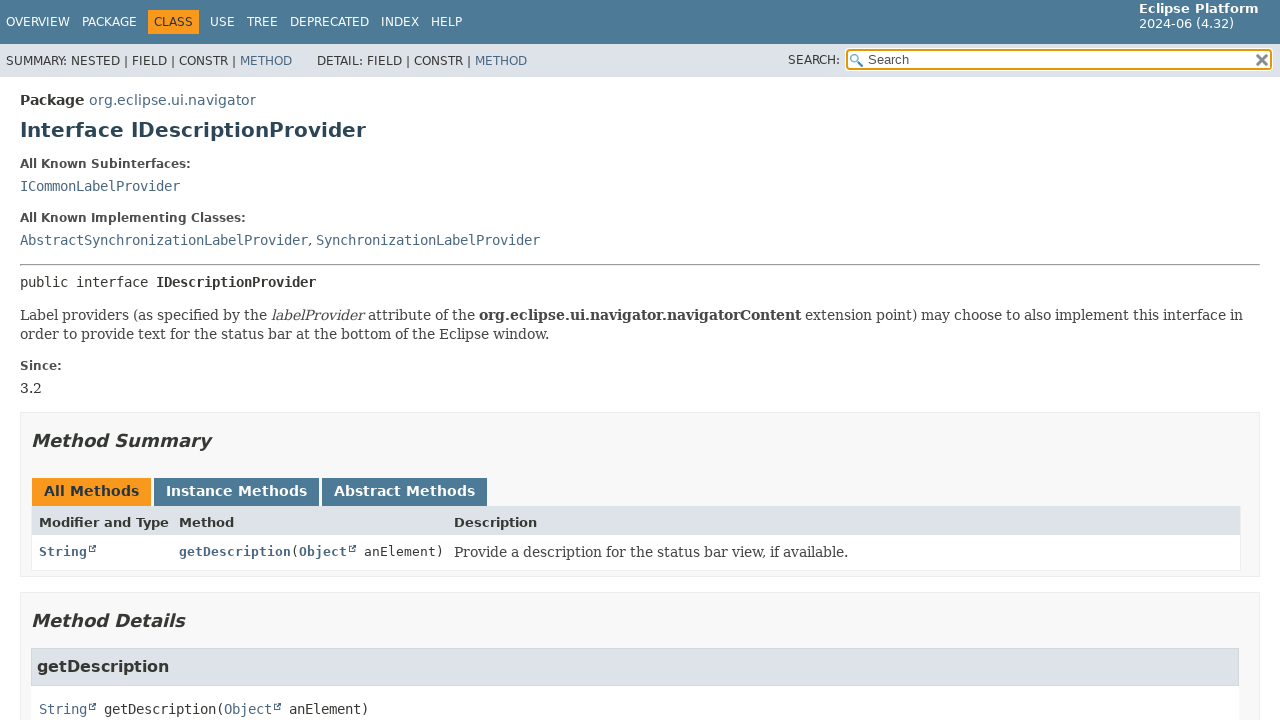

--- FILE ---
content_type: text/javascript
request_url: https://rtist.hcldoc.com/help/topic/org.eclipse.platform.doc.isv/reference/api/script.js
body_size: 4966
content:
/*
 * Copyright (c) 2013, 2020, Oracle and/or its affiliates. All rights reserved.
 * DO NOT ALTER OR REMOVE COPYRIGHT NOTICES OR THIS FILE HEADER.
 *
 * This code is free software; you can redistribute it and/or modify it
 * under the terms of the GNU General Public License version 2 only, as
 * published by the Free Software Foundation.  Oracle designates this
 * particular file as subject to the "Classpath" exception as provided
 * by Oracle in the LICENSE file that accompanied this code.
 *
 * This code is distributed in the hope that it will be useful, but WITHOUT
 * ANY WARRANTY; without even the implied warranty of MERCHANTABILITY or
 * FITNESS FOR A PARTICULAR PURPOSE.  See the GNU General Public License
 * version 2 for more details (a copy is included in the LICENSE file that
 * accompanied this code).
 *
 * You should have received a copy of the GNU General Public License version
 * 2 along with this work; if not, write to the Free Software Foundation,
 * Inc., 51 Franklin St, Fifth Floor, Boston, MA 02110-1301 USA.
 *
 * Please contact Oracle, 500 Oracle Parkway, Redwood Shores, CA 94065 USA
 * or visit www.oracle.com if you need additional information or have any
 * questions.
 */

var moduleSearchIndex;
var packageSearchIndex;
var typeSearchIndex;
var memberSearchIndex;
var tagSearchIndex;
function loadScripts(doc, tag) {
    createElem(doc, tag, 'search.js');

    createElem(doc, tag, 'module-search-index.js');
    createElem(doc, tag, 'package-search-index.js');
    createElem(doc, tag, 'type-search-index.js');
    createElem(doc, tag, 'member-search-index.js');
    createElem(doc, tag, 'tag-search-index.js');
}

function createElem(doc, tag, path) {
    var script = doc.createElement(tag);
    var scriptElement = doc.getElementsByTagName(tag)[0];
    script.src = pathtoroot + path;
    scriptElement.parentNode.insertBefore(script, scriptElement);
}

function show(tableId, selected, columns) {
    if (tableId !== selected) {
        document.querySelectorAll('div.' + tableId + ':not(.' + selected + ')')
            .forEach(function(elem) {
                elem.style.display = 'none';
            });
    }
    document.querySelectorAll('div.' + selected)
        .forEach(function(elem, index) {
            elem.style.display = '';
            var isEvenRow = index % (columns * 2) < columns;
            elem.classList.remove(isEvenRow ? oddRowColor : evenRowColor);
            elem.classList.add(isEvenRow ? evenRowColor : oddRowColor);
        });
    updateTabs(tableId, selected);
}

function updateTabs(tableId, selected) {
    document.querySelector('div#' + tableId +' .summary-table')
        .setAttribute('aria-labelledby', selected);
    document.querySelectorAll('button[id^="' + tableId + '"]')
        .forEach(function(tab, index) {
            if (selected === tab.id || (tableId === selected && index === 0)) {
                tab.className = activeTableTab;
                tab.setAttribute('aria-selected', true);
                tab.setAttribute('tabindex',0);
            } else {
                tab.className = tableTab;
                tab.setAttribute('aria-selected', false);
                tab.setAttribute('tabindex',-1);
            }
        });
}

function switchTab(e) {
    var selected = document.querySelector('[aria-selected=true]');
    if (selected) {
        if ((e.keyCode === 37 || e.keyCode === 38) && selected.previousSibling) {
            // left or up arrow key pressed: move focus to previous tab
            selected.previousSibling.click();
            selected.previousSibling.focus();
            e.preventDefault();
        } else if ((e.keyCode === 39 || e.keyCode === 40) && selected.nextSibling) {
            // right or down arrow key pressed: move focus to next tab
            selected.nextSibling.click();
            selected.nextSibling.focus();
            e.preventDefault();
        }
    }
}

var updateSearchResults = function() {};

function indexFilesLoaded() {
    return moduleSearchIndex
        && packageSearchIndex
        && typeSearchIndex
        && memberSearchIndex
        && tagSearchIndex;
}

// Workaround for scroll position not being included in browser history (8249133)
document.addEventListener("DOMContentLoaded", function(e) {
    var contentDiv = document.querySelector("div.flex-content");
    window.addEventListener("popstate", function(e) {
        if (e.state !== null) {
            contentDiv.scrollTop = e.state;
        }
    });
    window.addEventListener("hashchange", function(e) {
        history.replaceState(contentDiv.scrollTop, document.title);
    });
    contentDiv.addEventListener("scroll", function(e) {
        var timeoutID;
        if (!timeoutID) {
            timeoutID = setTimeout(function() {
                history.replaceState(contentDiv.scrollTop, document.title);
                timeoutID = null;
            }, 100);
        }
    });
    if (!location.hash) {
        history.replaceState(contentDiv.scrollTop, document.title);
    }
});
